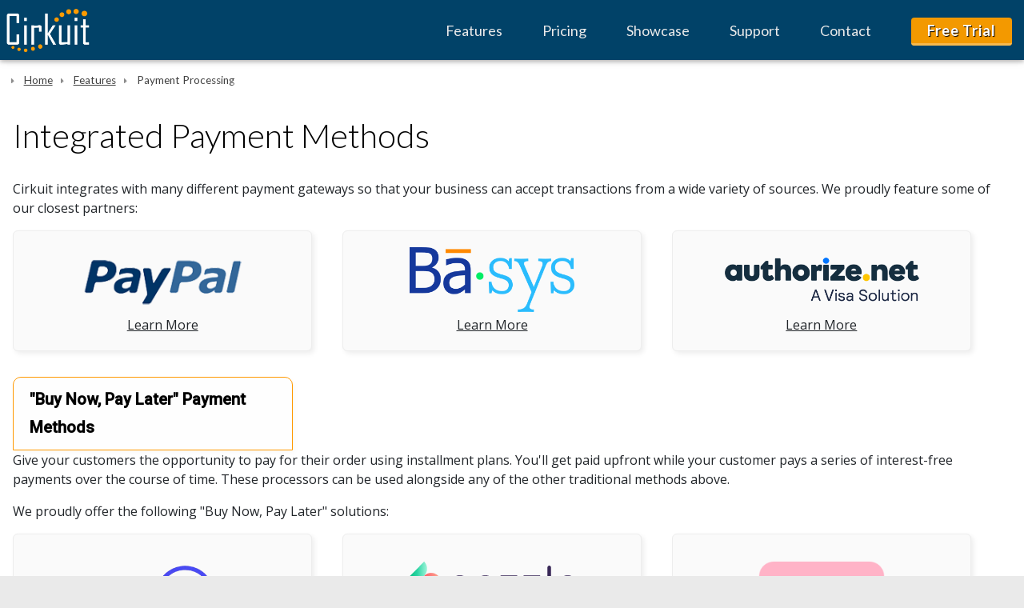

--- FILE ---
content_type: text/html; charset=utf-8
request_url: https://www.cirkuit.com/ecommerce-software-features/payment-processing/
body_size: 5159
content:
<!DOCTYPE html>
<html lang="en" class="ecommercesoftwarefeatures paymentprocessing">
    <head>
        <meta charset="utf-8">
        <meta http-equiv="x-ua-compatible" content="ie=edge">
        <meta name="viewport" content="width=device-width, initial-scale=1, minimum-scale=1">
        <title>Supported Ecommerce Payment Gateways | Cirkuit.com</title>
                <meta name="description" content="Cirkuit Commerce is integrated with many popular payment gateways to accept credit card processing on your website. We also support non-credit card gateways such as Google Wallet, PayPal, Amazon Checkout, Sezzle, Klarna, and more.">
        <meta name="keywords" content="ecommerce gateway,e commerce gateway,e commerce payment processing,ecommerce payment processing,paypal payment processing,amazon checkout,google wallet, ecommerce store integration, paypal integrated, sezzle integrated, klarna integrated">
                <link rel="apple-touch-icon" sizes="57x57" href="/apple-icon-57x57.png">
        <link rel="apple-touch-icon" sizes="60x60" href="/apple-icon-60x60.png">
        <link rel="apple-touch-icon" sizes="72x72" href="/apple-icon-72x72.png">
        <link rel="apple-touch-icon" sizes="76x76" href="/apple-icon-76x76.png">
        <link rel="apple-touch-icon" sizes="114x114" href="/apple-icon-114x114.png">
        <link rel="apple-touch-icon" sizes="120x120" href="/apple-icon-120x120.png">
        <link rel="apple-touch-icon" sizes="144x144" href="/apple-icon-144x144.png">
        <link rel="apple-touch-icon" sizes="152x152" href="/apple-icon-152x152.png">
        <link rel="apple-touch-icon" sizes="180x180" href="/apple-icon-180x180.png">
        <link rel="icon" type="image/png" sizes="192x192" href="/android-icon-192x192.png">
        <link rel="icon" type="image/png" sizes="32x32" href="/favicon-32x32.png">
        <link rel="icon" type="image/png" sizes="96x96" href="/favicon-96x96.png">
        <link rel="icon" type="image/png" sizes="16x16" href="/favicon-16x16.png">
        <link rel="manifest" href="/manifest.json">
        <meta name="msapplication-TileColor" content="#ffffff">
        <meta name="msapplication-TileImage" content="/ms-icon-144x144.png">
        <meta name="theme-color" content="#ffffff">
		
        
        
        
        
        
                
                <link rel="canonical" href="https://www.cirkuit.com/ecommerce-software-features/payment-processing/"><meta property="og:image" content="https://www.cirkuit.com/images/_defaultOpenGraphImage.jpg?v=20220920-022042"><meta name="cms_PageId" content="22">









        
        
                        
        
    <meta name="tmsid" content="1">


<link rel="shortcut icon" href="/favicon.ico" type="image/x-icon"><link type="text/css" rel="stylesheet" href="/css/normalize.css">
<link type="text/css" rel="stylesheet" href="/css/style.css?v=20250304-120053">
<link type="text/css" rel="stylesheet" href="/css/common.css?v=20210316-144312">
<link type="text/css" rel="stylesheet" href="https://fonts.googleapis.com/css?family=Open+Sans%3A400%2C700%7CLato%3A300%2C400%2C700%2C900%7CRoboto%3A300%2C500">
<link type="text/css" rel="stylesheet" href="/cirkuit/includes/fonts/FontAwesome/css/font-awesome.min.css">
<link type="text/css" rel="stylesheet" href="/cirkuit/includes/fonts/AgencyFB/stylesheet.css">
<link type="text/css" rel="stylesheet" href="/cirkuit/cms/css/frontend.php/ecommerce-software-features/payment-processing.css?mobile=0&amp;mobileUA=0&amp;_v=1738469341">
<link type="text/css" rel="stylesheet" href="/cirkuit/tms/css/frontend.css?t=1&amp;mobile=0&amp;mobileUA=0&amp;_v=1760554762">

<script type="text/javascript" src="/cirkuit/includes/js/jquery/core/1.9.1/jquery.min.js"></script>
<script type="text/javascript" src="/cirkuit/includes/js/jquery/plugins/lightbox/0.5/jquery.lightbox.js"></script>
<script type="text/javascript" src="/cirkuit/includes/js/jquery/plugins/form/3.50/jquery.form.min.js"></script>
<script type="text/javascript" src="/cirkuit/includes/js/jquery/plugins/validate/1.11.1/jquery.validate.min.js"></script>
<script type="text/javascript" src="/cirkuit/includes/js/jquery/plugins/FormFingerprint/1.0/jquery.FormFingerprint.min.js"></script>
<script type="text/javascript" src="/cirkuit/tms/js/frontend.js?t=1&amp;mobile=0&amp;mobileUA=0&amp;_v=1760554762"></script>
<script type="text/javascript" src="/js/site.js?v=20231010-101701"></script>
<script type="text/javascript" src="/js/common.js?v=20160726-151946"></script>
<script type="text/javascript" src="/cirkuit/includes/js/html5shiv/3.7.0/html5shiv.js"></script>



<script data-cfasync="false" nonce="1419a993-0b82-4399-bcd0-202e5652e8ef">try{(function(w,d){!function(j,k,l,m){if(j.zaraz)console.error("zaraz is loaded twice");else{j[l]=j[l]||{};j[l].executed=[];j.zaraz={deferred:[],listeners:[]};j.zaraz._v="5874";j.zaraz._n="1419a993-0b82-4399-bcd0-202e5652e8ef";j.zaraz.q=[];j.zaraz._f=function(n){return async function(){var o=Array.prototype.slice.call(arguments);j.zaraz.q.push({m:n,a:o})}};for(const p of["track","set","debug"])j.zaraz[p]=j.zaraz._f(p);j.zaraz.init=()=>{var q=k.getElementsByTagName(m)[0],r=k.createElement(m),s=k.getElementsByTagName("title")[0];s&&(j[l].t=k.getElementsByTagName("title")[0].text);j[l].x=Math.random();j[l].w=j.screen.width;j[l].h=j.screen.height;j[l].j=j.innerHeight;j[l].e=j.innerWidth;j[l].l=j.location.href;j[l].r=k.referrer;j[l].k=j.screen.colorDepth;j[l].n=k.characterSet;j[l].o=(new Date).getTimezoneOffset();if(j.dataLayer)for(const t of Object.entries(Object.entries(dataLayer).reduce((u,v)=>({...u[1],...v[1]}),{})))zaraz.set(t[0],t[1],{scope:"page"});j[l].q=[];for(;j.zaraz.q.length;){const w=j.zaraz.q.shift();j[l].q.push(w)}r.defer=!0;for(const x of[localStorage,sessionStorage])Object.keys(x||{}).filter(z=>z.startsWith("_zaraz_")).forEach(y=>{try{j[l]["z_"+y.slice(7)]=JSON.parse(x.getItem(y))}catch{j[l]["z_"+y.slice(7)]=x.getItem(y)}});r.referrerPolicy="origin";r.src="/cdn-cgi/zaraz/s.js?z="+btoa(encodeURIComponent(JSON.stringify(j[l])));q.parentNode.insertBefore(r,q)};["complete","interactive"].includes(k.readyState)?zaraz.init():j.addEventListener("DOMContentLoaded",zaraz.init)}}(w,d,"zarazData","script");window.zaraz._p=async d$=>new Promise(ea=>{if(d$){d$.e&&d$.e.forEach(eb=>{try{const ec=d.querySelector("script[nonce]"),ed=ec?.nonce||ec?.getAttribute("nonce"),ee=d.createElement("script");ed&&(ee.nonce=ed);ee.innerHTML=eb;ee.onload=()=>{d.head.removeChild(ee)};d.head.appendChild(ee)}catch(ef){console.error(`Error executing script: ${eb}\n`,ef)}});Promise.allSettled((d$.f||[]).map(eg=>fetch(eg[0],eg[1])))}ea()});zaraz._p({"e":["(function(w,d){})(window,document)"]});})(window,document)}catch(e){throw fetch("/cdn-cgi/zaraz/t"),e;};</script></head>
    <body class="">
        
		<div id="page-wrapper">
			<header class="blue-bg">
				
				<nav>
					<div class="logo">
						<a href="/">
							<img class="header-logo-down" alt="Cirkuit" src="/images/template/logo-cirkuit-white-transparent-background-400.png" width="104" height="55">
						</a>
					</div>
					<div class="mobile-menu">
                        <button>Menu</button>
                    </div>
					<div class="menu">
    					<a href="https://www.cirkuit.com/ecommerce-software-features/">Features</a><a href="https://www.cirkuit.com/shopping-cart-software-plans/">Pricing</a><a href="https://www.cirkuit.com/ecommerce-websites-client-showcase">Showcase</a><a href="https://www.cirkuit.com/support">Support</a><a href="https://www.cirkuit.com/contact/">Contact</a>                                                 <a href="/sign-up" class="free-trial"><span>Free Trial</span></a>
                         					</div>
				</nav>
			</header>
			<main>
				<div id="content-wrapper">
					<div id="tms_breadcrumbs"><ul class="sitewidth"><li><a href="/" class="homeLocation"><span>Home</span></a></li><li><a href="/ecommerce-software-features/"><span>Features</span></a></li><li class="lastLocation"><span>Payment Processing</span></li></ul></div><script type="application/ld+json">{"@context":"https:\/\/schema.org","@type":"BreadcrumbList","itemListElement":[{"@type":"ListItem","position":1,"name":"Home","item":"https:\/\/www.cirkuit.com\/"},{"@type":"ListItem","position":2,"name":"Features","item":"https:\/\/www.cirkuit.com\/ecommerce-software-features\/"},{"@type":"ListItem","position":3,"name":"Payment Processing","item":"https:\/\/www.cirkuit.com\/ecommerce-software-features\/payment-processing\/"}]}</script><div class="cms_region  cms_BasicTextandImages cms_BasicTextandImages_43"><input type="hidden" name="cms_ContentId" value="43"><input type="hidden" name="cms_ContentTypeId" value="1"><h1>Integrated Payment Methods</h1>
<div class="payment-partners">
<p>Cirkuit integrates with many different payment gateways so that your business can accept transactions from a wide variety of sources. We proudly feature some of our closest partners:</p>
<div class="featured-partner">
<div class="image paypal"><img src="/images/managed/payment-partners/paypal.png" alt="" width="200" height="59"></div>
<a href="/ecommerce-features/payment-processing/paypal-shopping-cart" title="PayPal Supported Shopping Cart" rel="noopener">Learn More</a></div>
<div class="featured-partner">
<div class="image"><img src="/images/managed/Logo.png" alt="Basys" caption="false" width="206" height="81"></div>
<a href="/ecommerce-software-features/payment-processing/basys-shopping-cart?display-errors=0" title="ExpiTrans and Cirkuit Networks" rel="noopener">Learn More</a></div>
<div class="featured-partner">
<div class="image visa"><img src="/images/managed/Authorize-net_logo.png" alt="Authorize.NET" caption="false" width="244" height="56"></div>
<a href="https://account.authorize.net/ui/themes/anet/oauth/PricingPage.aspx?resellerID=25829" title="Authorize.NET" rel="noopener" target="_blank">Learn More</a></div>
<div class="clearBothAssurance">&nbsp;</div>
<h2><strong>"Buy Now, Pay Later" Payment Methods</strong></h2>
<div class="payment-partners">
<p>Give your customers the opportunity to pay for their order using installment plans. You'll get paid upfront while your customer pays a series of interest-free payments over the course of time. These processors can be used alongside any of the other traditional methods above.</p>
<p>We proudly offer the following "Buy Now, Pay Later" solutions:</p>
<div class="clearfix">
<div class="featured-partner">
<div class="image paypal"><a href="/ecommerce-software-features/payment-processing/affirm-shopping-cart" title="Affirm Shopping Cart"><img src="/images/managed/affirm_logo_transparent-.png" alt="Affirm" width="133" height="81"></a></div>
<a href="/ecommerce-software-features/payment-processing/affirm-shopping-cart" title="Affirm Supported Shopping Cart">Learn More</a></div>
<div class="featured-partner">
<div class="image paypal"><a href="/ecommerce-software-features/payment-processing/sezzle-shopping-cart" title="Sezzle shopping cart"><img src="/images/managed/Sezzle_Logo_FullColor.svg" alt="Sezzle" caption="false" width="215" height="54"></a></div>
<a href="/ecommerce-software-features/payment-processing/sezzle-shopping-cart" title="Sezzle and Cirkuit Networks" rel="noopener">Learn More</a></div>
<div class="featured-partner">
<div class="image paypal"><a href="/ecommerce-software-features/payment-processing/klarna-shopping-cart" title="Cirkuit &amp; Klarna Integration"><img src="/images/managed/Klarna%20marketing%20badge%20pink.png" alt="Klarna" width="158" height="63"></a></div>
<a href="/ecommerce-software-features/payment-processing/klarna-shopping-cart" title="Klarna and Cirkuit Networks" rel="noopener">Learn More</a></div>
<div class="featured-partner">
<div class="image paypal"><img src="/images/managed/payment-partners/paypal.png" alt="" width="200" height="59"></div>
<a href="/ecommerce-features/payment-processing/paypal-shopping-cart" title="PayPal Supported Shopping Cart" rel="noopener">Learn More</a></div>
</div>
<div class="clearBothAssurance">&nbsp;</div>
<div>&nbsp;</div>
<div>&nbsp;</div>
<h2>Additional Available Payment Gateways</h2>
<div class="content-section">
<p>Enable any of the following payment methods:</p>
<div>
<ul class="payment-list">
<li>2Checkout</li>
<li><a href="/ecommerce-software-features/payment-processing/affirm-shopping-cart" title="Affirm Supported Shopping Cart">Affirm</a></li>
<li>Amazon Payments</li>
<li><a href="https://reseller.authorize.net/application/25829/" target="_blank" title="Authorize.net" rel="noopener">Authorize.net</a></li>
<li><a href="https://reseller.authorize.net/application/25829/" target="_blank" title="Authorize.net eCheck" rel="noopener">Authorize.net eCheck</a></li>
<li><a href="https://reseller.authorize.net/application/25829/" target="_blank" title="Authorize.net Recurring Billing" rel="noopener">Authorize.net Recurring Billing</a></li>
<li>BASYS Processing</li>
<li>BluePay</li>
<li>Converge&nbsp;/ Elavon</li>
<li><a href="/ecommerce-software-features/payment-processing/expitrans-shopping-cart" title="ExpiTrans">ExpiTrans</a></li>
<li><a href="/ecommerce-software-features/payment-processing/klarna-shopping-cart">Klarna</a></li>
<li>Payeezy (First Data GGE4)</li>
<li>
<li>
</ul>
<ul class="payment-list">
<li>PayPal Payments Advanced</li>
<li>PayPal Payments Standard</li>
<li>PayPal Payments Pro</li>
<li>PayPal Express Checkout</li>
<li>PayPal Recurring (Subscriptions)</li>
<li>PayTrace</li>
<li>SecureNet</li>
<li><a href="/ecommerce-software-features/payment-processing/sezzle-shopping-cart" title="Cirkuit Integrates with Sezzle">Sezzle</a></li>
<li>Square</li>
<li>Stripe</li>
<li>Transaction Express (TransFirst)</li>
<li>USA ePay</li>
<li>
<li>
</ul>
<div class="clearBothAssurance">&nbsp;</div>
<br>
<p>Cirkuit also supports the ability for custom payment methods:</p>
<ul class="payment-list">
<li>Wire Transfer</li>
<li>Purchase Order</li>
<li>Offline processing</li>
<li>Cash</li>
</ul>
<div>&nbsp;</div>
</div>
</div>
</div>
<div class="payment-partners">
<h2>Available Buy Now, Pay Later Options</h2>
<div class="content-section">
<p>Enable any of the following payment methods:</p>
<div>
<ul class="payment-list">
<li>Affirm</li>
<li>Klarna</li>
<li>PayPal</li>
<li>Sezzle</li>
<li>
<li>
</ul>
<ul class="payment-list">
<li>
<li>
<li>
</ul>
<div class="clearBothAssurance">&nbsp;</div>
<ul class="payment-list">
<li>
</ul>
<div class="clearBothAssurance">&nbsp;</div>
</div>
</div>
<h2><strong>Don't forget about taxes...&nbsp;</strong></h2>
<div class="payment-partners">
<div style="text-align: left;">
<p>Cirkuit Commerce integrates with various <span style="background-color: #ffffff; text-align: start;">sales tax management services&nbsp;so your business can be tax compliant. <br><br><strong>Featured Partner:</strong><br></span></p>
<div class="payment-partners">
<div class="featured-partner partner-avalara">
<div class="image"><a href="/ecommerce-software-features/tax-integration/avalara-tax-solution" title="Avalara &amp; Cirkuit Partnership"><img src="/images/managed/Avalara.png" alt="ExpiTrans" caption="false" width="245" height="60"></a></div>
<a href="/ecommerce-software-features/tax-integration/avalara-tax-solution" title="Avalara Solution" rel="noopener">Learn More</a></div>
<br><br>
<div class="clearBothAssurance">&nbsp;</div>
</div>
<div>
<p></p>
<p></p>
<p></p>
<p></p>
<p>For more sales tax management service options, click <a href="/ecommerce-software-features/tax-integration/" title="Cirkuit Commerce tax integration options">here</a>.&nbsp;</p>
</div>
</div>
</div>
</div>
</div></div>
				</div>
			</main>
			<footer>
				<section class="sitewidth clearfix">
					<div class="footer-col">
						<h2>Ecommerce</h2>
						<a href="/plans">Sell Online</a>
						<a href="/ecommerce-features">Features</a>
						<a href="/ecommerce-features#web-hosting">Ecommerce Hosting</a>
						<a href="/ecommerce-website-design/">Ecommerce Website Design</a>
						<a href="/ecommerce-features#seo-marketing">Marketing Features</a>
						<a href="/ecommerce-features/online-bill-pay">Online Bill Pay</a>
					</div>
					<div class="footer-col no-header">
						<a href="/ecommerce-features#shopping-cart">Shopping Cart</a>
						<a href="/add-on-services/">Addon Services</a>
						<a href="/ecommerce-features/payment-processing/">Payment Processing</a>
						<a href="/ecommerce-software-features/tax-integration/">Tax Integration</a>
						<a href="/content-management-system-cms">Content Management Software</a>
						<a href="/developer-api">Developer API</a>
						<!--<a href="/ecommerce-affiliate-program">Affiliate Program</a>-->
						<!-- <a href="/news/">News</a> -->
					</div>
					<div class="footer-col">
						<h2>Info</h2>
						<a href="/contact">Contact Us</a>
						<a href="/support/">Support</a>
						<a href="/support/knowledge-base/">Knowledge Base</a>
						<a href="/support/video/">Videos</a>
                        <a href="/about-us">About Us</a>
                        <a href="/showcase">Portfolio</a>
                        <a href="/careers">Careers</a>                     
					</div>
					<div class="footer-col">
						<h2>Search</h2>
						<form class="search-form" method="get" action="/search">
							<input type="text" name="query">
							<label><input type="submit" value=""></label>
						</form>
						<h2>Follow Us</h2>
						<div class="footer-social">
							<a href="https://www.facebook.com/cirkuitnetworks" class="facebook" alt="Facebook" title="Facebook" target="_blank"></a>
							<a href="https://twitter.com/cirkuitnetworks" class="twitter" alt="Twitter" title="Twitter" target="_blank"></a>
							<a href="https://pinterest.com/cirkuit/" class="pinterest" alt="Pinterest" title="Pinterest" target="_blank"></a>
							<a href="https://g.page/CirkuitNetworks?gm" class="google" alt="Google My Business" title="Google My Business" target="_blank"></a>
							<a href="https://www.linkedin.com/company/cirkuit-networks" class="linkedin" alt="LinkedIn" title="LinkedIn" target="_blank"></a>
						</div>
<div class="footer-bbb">
<a href="https://www.bbb.org/us/in/fishers/profile/web-design/cirkuit-commerce-0382-90002264/#sealclick" target="_blank" rel="nofollow"><img src="/images/template/bbb-accredited-business.png" style="border: 0;" alt="Cirkuit Commerce BBB Business Review" width="100" height="37"></a></div> 
					</div>
					<div class="clearfix"></div>
					<div class="legal">
					   <p>Copyright &copy; 2004 - 2025, by Cirkuit Networks, Inc. 11722 Allisonville Road, STE 103-176, Indianapolis, Indiana 46038</p>
					   <p><a href="/privacy-policy">Privacy Policy</a> &nbsp; <a href="/terms-of-service">Terms of Service</a></p>    
					</div>
				</section>
			</footer>
			
            <div class="cmsregion MessageSection_TrialSignup" data-cmsname="Contact/Feedback Form 5" data-template-keyword="MessageSection_TrialSignup">			<div class="MessageSection_Container" id="MessageSection5">
				<input type="hidden" id="MessageSection_MessageSectionId" name="MessageSection[MessageSectionId]" class="inputHidden" value="5">								<div class="Message_Description1">
					<h1></h1>
<p></p>				</div>
				
									<div class="Message_ButtonAddNew">
						Click to submit a new for your 14-day free trial&hellip;
					</div>
								
								
				
				
			</div>
		</div>
            
		</div>
		         		<!-- Google Code for Remarketing Tag -->
        <script type="text/javascript">
        /* <![CDATA[ */
        var google_conversion_id = 1067227915;
        var google_custom_params = window.google_tag_params;
        var google_remarketing_only = true;
        /* ]]> */
        </script>
        <script type="text/javascript" src="//www.googleadservices.com/pagead/conversion.js">
        </script>
        <noscript>
        <div style="display:inline;">
        <img height="1" width="1" style="border-style:none;" alt="" src="//googleads.g.doubleclick.net/pagead/viewthroughconversion/1067227915/?guid=ON&amp;script=0">
        </div>
        </noscript>
    </body>
</html>


--- FILE ---
content_type: text/css
request_url: https://www.cirkuit.com/css/common.css?v=20210316-144312
body_size: 476
content:

header {
	position: fixed;
    top: 0;
    left: 0;
    width: 100%;
	padding: 0;
	height: 75px;
    z-index: 1000;
    box-shadow: none;
    box-shadow: 0 2px 5px 0 rgba(0,0,0,.25), 0 2px 10px 0 rgba(0,0,0,.1);
    color: #FFF;
    font-size: 0;
}

header .logo {
	width: 120px;
	position: relative;
	display: inline-block;
	text-align: center;
	height: 100%;
	vertical-align: top;
	margin-right: 20px;
}

header nav .logo a {
	margin: 0;
	padding: 0;
	height: auto;
}

header .logo > * {
	position: absolute;
	left: 0;
	top: 50%;
	transform: translateY(-50%);
	width: 100%;
	text-align: center;
}

header nav {
	font-family: 'Lato', sans-serif;
	display: block;
	height: 100%;
	width: 100%;
	max-width: 1550px;
    margin-left: auto;
    margin-right: auto;
    text-align: right;
}

header nav a {
	text-decoration: none;
	font-size: 18px;
	transition: color .1s linear;
	position: relative;
	text-decoration: none;
	font-size: 18px;
	transition: color .1s linear;
	position: relative;
	display: inline-block;
	padding: 25px 15px 0;
	position: relative;
	color: #eaeaea;
	height: 100%;
	margin: 0 20px 0 0;
	vertical-align: top;
}

/*
header nav a:hover {
	background-color: #555658;
}
*/

header nav a.current {
	background-color: #0078a3;
    font-weight: 500;
    color: #fff;
}


main {
	padding-top: 75px;
}

h1,h2 {
	font-weight: 300;
	margin: 40px 0;
}

h1 {
	font-size: 42px;
	line-height: 60px;
	color: #000;
	margin: 0 0 25px 0;
	font-family: 'Lato',Arial;
}

h2 {
	font-size: 24px;
	color: #212121;
	line-height: 35px;
	margin: 0 0 15px 0;
	font-family: 'Roboto', sans-serif;
}

.blue {
    color: #4880c2;
    color: #014268;
    color: #2979FF;
    color: #0078a3;
}

.blue-bg {
    background-color: #4880c2;
    background-color: #014268;
    background-color: #2979FF;
    background-color: #0078a3;
    background-color: #014268;
}

.orange {
	color: #ff9b00;
    color: #ff9b00;
    color: #ff9b00;
    color: #ff9b00;
}

.orange-bg {
	background-color: #ff9b00;
    background-color: #ff9b00;
    background-color: #ff9b00;
    background-color: #ff9b00;
}

.sidebar-content {
	margin-left: 250px;
	padding: 40px 1% 0;
}

.sidebar {
	width: 250px;
	height: 100%;
	top: 0;
	left: 0;
	display: inline-block;
	position: fixed;
	padding-top: 115px;
	background: #262A2D;
}

.sidebar ul {
	margin: 0;
	list-style-type: none;
    list-style-position: outside;
    margin: 0;
    padding: 0;
    text-align: left;
    border: 0;
	border-bottom: 1px solid #52545b;
	padding-bottom: 32px;
    margin-bottom: 32px;
}

.sidebar ul ul a {
	padding: 0.5em 1em 0.5em 2.5em;
	font-weight: 400;
}

.sidebar ul:last-of-type {
	padding-bottom: 0;
	margin-bottom: 0;
	border-bottom: none;
}

.sidebar a {
    text-decoration: none;
    margin: 0;
    display: block;
    font-size: 16px;
    color: #B8B9BA;
    border: none;
    font-weight: 600;
    padding: 0.5em 1em;
}

.sidebar>ul>li>a {
	color: #FFF;
}

/*
.sidebar ul ul li.current,
.sidebar ul ul a:hover {
	background-color: #014268;
}

.sidebar a:hover,
.sidebar li.current>a {
    color: #FFF;
    background: #555658;
}
*/


.sidebar li.hover>a,
.sidebar a:hover {
    color: #FFF;
    background: #555658;	
}

.sidebar li.current>a {
	background-color: #014268;
	color: #FFF;
	font-weight: 600;
}

@media only screen and (max-width: 400px) { 
	header .logo {
		margin-right: 0;
	}
}


--- FILE ---
content_type: text/css; charset=utf-8
request_url: https://www.cirkuit.com/cirkuit/includes/fonts/AgencyFB/stylesheet.css
body_size: -238
content:
@font-face {
    font-family: 'agencyfb';
    src: url('agencyfb-regular-webfont.woff2') format('woff2'),
         url('agencyfb-regular-webfont.woff') format('woff');
    font-weight: normal;
    font-style: normal;
}


--- FILE ---
content_type: text/css; charset=utf-8
request_url: https://www.cirkuit.com/cirkuit/cms/css/frontend.php/ecommerce-software-features/payment-processing.css?mobile=0&mobileUA=0&_v=1738469341
body_size: -112
content:

						.cms_region {
	padding:1em;	
}
.paypal img{
	margin-top: 14px;
}
.payment-partners .featured-partner {
    width: 30%;
    display: inline;
    text-align: center;
    float: left;
    border: 1px solid rgb(237, 237, 237);
    border-radius: 6px 6px 6px 6px;
    background-color: rgb(250, 250, 250);
    padding: 20px 0px 20px 0;
    margin: 0;
    margin-right: 3%;
    margin-bottom: 2em;
    overflow: hidden;
    box-shadow: 3px 3px 6px #eee;
}

.payment-partners .partner-avalara {
	margin-bottom: 0em;
}
.payment-partners .featured-partner .image {
    height: 85px;
}

.visa {
	padding-top: .75em;
}

ul.payment-list {
    float: left;
    margin-right: 40px;
    font-weight: bold;
    list-style: none;
    margin-bottom: 0;
}
@media only screen and (max-width: 940px) {
	body .payment-partners .featured-partner {
		width: 100%;
	}
	body ul.payment-list { 
		float:none;
		margin:0;
		padding:0;
	}
}
						


--- FILE ---
content_type: text/css; charset=utf-8
request_url: https://www.cirkuit.com/cirkuit/tms/css/frontend.css?t=1&mobile=0&mobileUA=0&_v=1760554762
body_size: 1808
content:
#tms_breadcrumbs ul.breadcrumbs,
ul.breadcrumbs{
	list-style: none;
	margin: 0 0 .5em 0;
	padding: 0;
}
#tms_breadcrumbs ul.breadcrumbs li,
ul.breadcrumbs li{
	margin: 0 .6em 0 0;
	padding: 0 0 0 .9em;
	display: inline;
	background: transparent url(/cirkuit/includes/images/bullets/greyBullet.gif) left center no-repeat;
}

.clearBothAssurance{
	clear:both;
	width:100%;
	height: 0;
	zoom: 1;
}
.clearRightAssurance{
	clear:right;
	width:100%;
	height: 0;
	zoom: 1;
}
ul.MessageSection_AllMessages{
	padding: 0 !important;
	margin: 0 !important;
	width: 100%;
	color: #000;
}
li.Message_NoMessages{
	padding: .5em 0 1em;
	font-size: 110%;
	font-family: Tahoma, Helvetica, Arial, sans-serif;
	font-weight: bold;
	color: #555;
}
.MessageSection_DialogOverlay{
	transition: none;
	position: fixed;
	width: 100%;
	height: 100%;
	z-index: 998; /* lightbox z-index is 1000, so gotta be under that */
	left: 0px;
	top: 0px;
	zoom: 1;
	background-color: #fff;
	opacity: .3; /* set in javascript too to fix ie */
}
.MessageSection_Dialog1{
	transition: none;
	text-align: center;
	width: 100%;
	height: 100%;
	z-index: 999; /* lightbox z-index is 1000, so gotta be under that */
	zoom: 1;
	position: fixed;
	display:table;
	top: 0px;
	left: 0px;
	*left: 50%;
	*top: 50%;
	*display: block;
	*height: auto;
}
.MessageSection_Dialog2{
	transition: none;
	display: table-cell;
	vertical-align: middle;
	*left: -50%;
	*top: -50%;
	*position: relative;
}
.MessageSection_Dialog3{
	transition: none;
	margin: 0 auto;
}
.MessageSection_DialogInner{
	transition: none;
	font-family: Arial, Helvetica, sans-serif;
	font-size: 9pt;
	width: 455px;
	margin: 0 auto;
	text-align: left;
	background: #eee;

	border: 1px solid #818181;
	border-radius: 5px;
	-moz-border-radius: 5px;
	-webkit-border-radius: 5px;

	box-shadow: 0pt 0pt 1.5em #999;
	-moz-box-shadow: 0pt 0pt 1.5em #999;
	-webkit-box-shadow: 0pt 0pt 1.5em #999;
}
.MessageSection_DialogX{
	float:right;
	font-weight: bold;
	font-family: Helvetica, Arial, sans-serif;
	font-size: 110%;
	line-height: 1em;
	padding: 0 .5em .5em .5em;
	cursor: pointer;
}
.MessageSection_DialogX:hover{
	color: #dae2f1;
}
.MessageSection_DialogTitle{
	padding: .35em .25em .35em 1em;
	background-color: #6e85ab;
	color: #fff;
	font-size: 120%;
	font-weight: bold;
}

.MessageSection_DialogDialogInner table tr{
	vertical-align: top;
}

.MessageSection_MessageForm{
	transition: none;
	margin: 0;
	padding: .5em 1em 1em;
	font-size: 90%;
}
.MessageSection_MessageForm input,
.MessageSection_MessageForm textarea{
	font-size: 9pt;
}
#MessageSection5 .MessageForm_InputItem {
	margin-top: 1em;	
}
#MessageSection5 .MessageForm_InputItem .inputRadio{
	margin: 0 .5em 0 1em;
}
#MessageSection5 .MessageForm_InputItem .inputCheckbox,
#MessageSection5 .MessageForm_InputItem .inputMultiCheckbox{
	margin: 0 .5em 0 0;
}
.MessageSection_MessageForm label{
	font-weight: bold;
	color: #444;
}
.MessageSection_MessageForm table tr td{
	padding: 1px 0;
	min-width: 10em;
}

.MessageSection_MessageForm .formFieldRequiredMarker{
	font-size: 150%;
	padding-left: 4px;
	color: #cc0000;
}
.MessageForm_CurrentImage{
	text-align: center;
	color: #6179b8;
}
.MessageForm_CurrentImage img{
	padding: 2px;
	border: 1px solid #98b0d8;
	background: #fff;

	border-radius: 3px;
	-moz-border-radius: 3px;
	-webkit-border-radius: 3px;
}
.MessageForm_Buttons{
	margin-top: 1em;
}

.MessageSection_Message,
li.MessageSection_Message{
	cursor: move;
	list-style: none !important;

	padding: .5em !important;

	border-radius: 5px;
	-moz-border-radius: 5px;
	-webkit-border-radius: 5px;

	margin: .5em 0 !important;
	zoom:1;
}
.Message_Image{
	float:right;
	margin: .25em 0 0 .5em;
	text-align: center;
	clear:right;
}
.Message_ClickImgTxt{
	text-align: center;
	font-size:80%;
	line-height: 1.5em;
	color: #555;
	white-space: nowrap;
}
.Message_Image img{
	padding: 2px;

	border-radius: 3px;
	-moz-border-radius: 3px;
	-webkit-border-radius: 3px;
}
.Message_Name{
	font-size:125%;
	font-weight: bold;
	margin: .25em 0;
}
.Message_Name a{
	text-decoration: underline !important;
}
.Message_Name a:hover{
	text-decoration: none !important;
}
.Message_UserInfo{
	font-size: 85%;
	padding: 0 .5em;
	margin-top: .25em;

	min-height:1.5em;
	height:auto !important;
	height:1.5em;
	clear: right;
}

.Message_Approved .Message_UserInfo{
	background-color: #6E85AB;
}
.Message_Unapproved .Message_UserInfo{
	background-color: #9d2629;
	color: #e38c8e;
}
.Message_Approved .Message_Label{
	color: #dae2f1;
}
.Message_Unapproved .Message_Label{
	color: #e38c8e;
}

.Message_UserInfo a{
	color: #fff !important;
	text-decoration: underline !important;
}
.Message_UserInfo a:hover{
	text-decoration: none !important;
}
.Message_Telephone{
	display: inline;
	margin-left: 4em;
	float:right;
}
.Message_Email{
	display: inline;
	float:right;
}
.Message_Website{
	display: inline;
}
.Message_Helpful{
	padding: .25em .5em 0 .25em;

}
.Message_HelpfulTitle{
	float:right;
	font-size: 85%;
	color: #555;
	padding: 0 2px;
	line-height: 1.5em;
}
.Message_HelpfulTitle em{
	font-weight: bold;
	font-style: normal;
}
.Message_HelpfulBtn{
	width: 23px;
	font-size: 85%;
	font-weight: bold;
	background-position: top center;
	background-repeat: no-repeat;
	float:right;
	padding-top: 17px;
	text-align: center;
	cursor: pointer;
	margin: 0 0 0.25em;
}
.Message_HelpfulYes{
	background-image: url(/cirkuit/includes/images/icons/thumbs/up-black.gif);
}
.Message_HelpfulNo{
	background-image: url(/cirkuit/includes/images/icons/thumbs/down-black.gif);
}

.Message_Rating{
	float: right;
	padding: 0 .5em 0 .25em;
}
.Message_Rating .rating{
	display: none; /* in HTML for microformats */
}
.Message_RatingStar{
	display: inline-block;
	width: 14px;
	height: 12px;
}
.Message_RatingStar_Full{
	background: url('/cirkuit/includes/images/icons/star-red-full.png') center center no-repeat;
}
.Message_RatingStar_Empty{
	background: url('/cirkuit/includes/images/icons/star-red-none.png') center center no-repeat;
}

.Message_SubmittedFromUrl,
.Message_Referrer,
.Message_User,
.Message_IpAddress,
.Message_Date{
	font-size: 80%;
	color: #555;
	text-align: right;
	padding-top:.25em;
	clear:right;
}
.Message_Referrer,
.Message_User,
.Message_IpAddress{
	color: #000;
	font-weight: bold;
}
.Message_SubmittedFromUrlTitle,
.Message_ReferrerTitle,
.Message_UserTitle,
.Message_IpAddressTitle{
	color: #333;
	font-weight: normal;
}
.Message_CustomField,
.Message_Text{
	font-size: 95%;
	line-height: 1.4em;
	margin-top: .5em;
}

.Message_ButtonAddNew{
	background: #e0e0e0 url(/cirkuit/includes/images/icons/pencil.gif) no-repeat scroll 15px .65em;
	padding: .5em .5em .5em 40px;
	color: #1281A9;
	cursor: pointer;
	border: 1px dashed #999;
	font-size: 110%;
	font-weight: bold;
	font-family: Tahoma, Helvetica, Arial, sans-serif;

	list-style: none;
	border-radius: 5px;
	-moz-border-radius: 5px;
	-webkit-border-radius: 5px;

	margin: .5em 0;
}
.Message_ButtonAddNew:hover{
	text-decoration: none;
	background-color: #d0d0d0;
}

.MessageSection_MessageForm .inputText{
	min-width: 250px;
	width: 94%;
	border: 1px solid #a5acb2 !important;
}
#Message_Phone{
	width: 115px;
}

.Message_CustomFieldLabel{
	display: inline-block;
	font-weight: bold;
	margin-right: 1.5em;
}


#MessageSection_MessageForm5 td{
	vertical-align: top;
}
#MessageSection_MessageForm5 .inputPassword,
#MessageSection_MessageForm5 .inputText{
	} 
#MessageSection_MessageForm5 .invalidFormInput {
	background-color:#FFD5D6;
	border:1px dashed #CC0000;
}
#MessageSection_MessageForm5 .tableColumn{
		width : 100px;
	}
#MessageSection_MessageForm5 label.invalidFormInput{
	color: #cc0000;
	font-weight: normal;
	background: none;
	border: none;
	padding-left: .5em;
		float:none;
	}
.MessageForm_StatusMsg{
	color: red;
	font-weight: bold;
	text-align: center;
}

li.MessageSection_Message{
	cursor: default;
}
.Message_Pending{
	color: #cc0000;
	font-size: 85%;
	margin-top: .5em;
}
.MessageSection_RatingSummary .fn{
	display: none;
}
.MessageSection_RatingSummary .rating-details{
	text-align: right;
	font-size: 90%;
	color: #999;
	margin-top: .5em;
}

.Message_Name a{
	color: #333 !important;
}
.Message_Image img{
	border: 1px solid #aaa;
	background: #fff;
}

li.Message_Approved{
	background: #ddd;
	border: 1px solid #888;
}
.Message_Approved .Message_UserInfo{
	background-color: #888;
}
.Message_Approved .Message_Label{
	color: #ddd;
}

li.Message_Unapproved{
	background: #e38c8e;
	border: 1px solid #9d2629;
}
.Message_Unapproved .Message_UserInfo{
	background-color: #9d2629;
	color: #e38c8e;
}
.Message_Unapproved .Message_Label{
	color: #e38c8e;
}

.Message_Telephone{
	color: #fff;
}
.Message_UserInfo a{
	color: #fff !important;
}

.Message_ButtonAddNew{
	cursor: pointer;
	border: 1px dashed #999;
}


.MessageSection_MessageForm .capImg{
	padding: 0 0 .5em;
	display: inline-block;
}
.MessageSection_MessageForm .capAnswer{
	display: block;
}
#MessageSection_MessageForm5 .capAnswer input.inputText{
	width: 100px;
	min-width: 100px;
	max-width: 100px;
	float: none;
}
.MessageSection_MessageForm .capRefresh{
	font-size: 90%;
	display: block;
}
.MessageSection_MessageForm .capRefresh a{
	text-decoration: underline;
	cursor: pointer;
}

/* PAGINATION */
.resultsCountTop,
.resultsCountBottom{
	font-size: 85%;
	background:#f3f3f3;
	color: #777;
	padding: .25em;
	text-align: center;
}
.resultsCountBottom{
	clear:both;
}
.resultsPageLinks,
.resultsPageLinksBottom{
	font-size: 90%;
	font-weight:bold;
	background:#f3f3f3;
	color: #000;
	padding: .25em;
	text-align: center;
}
.resultsPageLinksBottom{
	clear:both;
}





--- FILE ---
content_type: text/javascript
request_url: https://www.cirkuit.com/js/common.js?v=20160726-151946
body_size: -241
content:
var $window = $(window);

function SetupSibebarScroll() {
	if( $(".sidebar").length ) {
		$window.scroll(SidebarScroll);
	}
}

function SidebarScroll() {
	var scrollTop = $window.scrollTop();
	var footer_top = $("footer").offset().top;
	var header_height = $("header").outerHeight();
	var window_height = $window.height();

	$(".sidebar").each(function(){

		var $this = $(this);
		var sidebar_height = $(".sidebar").outerHeight();

		if( scrollTop + sidebar_height > footer_top ) {
			$(this).css('top', (scrollTop + sidebar_height - footer_top) * -1);
		} else {
			$(this).css('top', 0);
		}

	});
}


$(function() {
	$window = $(window);
	SetupSibebarScroll();	
});

--- FILE ---
content_type: application/javascript; charset=utf-8
request_url: https://www.cirkuit.com/cirkuit/tms/js/frontend.js?t=1&mobile=0&mobileUA=0&_v=1760554762
body_size: 4220
content:

	
	var MessageSection5 = {
					OnSubmitRedirectTo : '/trial_signup',
				OnOverlayShownCallback : null,	//callback signature: "function($formContainer){}"
		OnOverlayHiddenCallback : null,	//callback signature: "function($formContainer){}"
		OnValidationFailed : null,		//callback signature: "function($form, event, validator){}"
		OnAfterValidationPassed : null, //callback signature: "function($form, event){}". Return FALSE to cancel ajax submit.
		OnBeforeAjaxCallback : null,	//callback signature: "function($form, formDataArray, ajaxOptions){}". Return FALSE to cancel ajax submit
		OnAjaxSuccessCallback : null,	//callback signature: "function($form, result){}" where 'result' is the json returned object from the server
		OnAjaxErrorCallback : null,		//callback signature: "function($form, result){}" where 'result' is the json returned object from the server
		OnAjaxFailedCallback : null		//callback signature: "function($form, XMLHttpRequest, textStatus, errorThrown){}"
	};
	
	$(function(){
		if( $.fn && typeof($.fn.lightBox)=='function' ){ //make sure lightbox exists
			$("#MessageSection5 .MessageSection_Message a[rel*=lightbox]").each(function(){ //attach to .each so lightbox doesnt group images when in slideshow view. otherwise lightbox would get f'd as we add/remove images
				$(this).lightBox({useOverlayInIE:false, fixedNavigation:true, imageRoot:"/cirkuit/includes/"});
			});
		}

		//add our regex validation rule
		$.validator.addMethod("regex", function(value, element, param) {
			var regex = new RegExp(param, "i");
			return this.optional(element) || (regex.test(value) !== false);
		}, "Invalid value.");
		
		//CUSTOM HEADER ITEMS. if a <select> header item is selected and the <select> is required, js validation should fail
		$.validator.addMethod("selectHeaderItem", function(value, element) {
			return (value != " "); //space is the header item
		}, "This field is required.");

		//data needs keys: MessageId, IsApproved, Html
		function showMessage(data){ //invoked after the form has been validated and submit to the server
			$('#MessageSection5 .Message_NoMessages').slideUp(300);

			//new message
			var $message = $('<li class="MessageSection_Message '+(data.IsApproved == "1" ? 'Message_Approved' : 'Message_Unapproved')+'">'
					+data.Html
				+'</li>');
			
			$message.hide();
						$message.prependTo('#MessageSection5 .MessageSection_AllMessages');

			$message.slideDown(300, function(){
				if( $.fn && typeof($.fn.lightBox)=='function' ){ //make sure lightbox exists
					$('a[rel*=lightbox]', $message).lightBox({useOverlayInIE:false, fixedNavigation:true, imageRoot:"/cirkuit/includes/"});
				}
			});
		}

		function hideFormContainer(){
			var $formContainer = $('#MessageSection5 .MessageSection_Dialog1');
			$formContainer.fadeOut(150, function(){
				var onOverlayHiddenCallback = MessageSection5.OnOverlayHiddenCallback;
				if(typeof(onOverlayHiddenCallback)=='function'){
					onOverlayHiddenCallback.call(this, $formContainer);
				}
				$formContainer.remove(); 
			});

			var $overlay = $('#MessageSection5 .MessageSection_DialogOverlay');
			$overlay.fadeOut(150, function(){
				$overlay.remove();
			});
		}
		
		//captcha
					var capImgSrc = '/cirkuit/cms/include/contentTypes/MessageSection/frontend/captcha.jpg?MessageSectionId=5';
			var capRefresh = function(focus){
				let thisCapImgSrc = capImgSrc+ "&_v=" + Math.floor(Date.now() / 1000);
				
				var $capImgContainer = $("#MessageSection5 .MessageForm_Cap .capImg");
				var $capAnswer = $('#MessageSection5 div.capAnswer input').val(''); //clear value
				if(focus){
					$capAnswer.focus();
				}
				var $capImg = $capImgContainer.find('img');
				if($capImg.length == 0){
					let capImgHtml = '<img src="'+thisCapImgSrc+'" width="100" height="40" />';
					$capImgContainer.append( $.parseHTML(capImgHtml) );
				}
				else{ 
					$capImg.prop('src', thisCapImgSrc);
				}
				return false;
			};
			$("#MessageSection5 .capRefresh a").on('click', function(){
				capRefresh(true);
				return false;
			});
		
		
		var formSubmitting = false; //don't allow multi-submit
		function submitForm(form) { //invoked when form validation has passed
			if(formSubmitting){ return false; } //already submitting
			formSubmitting = true;
			
			var $form = $(form);
	   		$form.ajaxSubmit({
				dataType:'json',
				type:'POST',
				//iframe: true, //this is now automatic via the form plugin and reading headers in PHP
				beforeSubmit: function(formDataArray, $formObj, ajaxOptions) {
					//before ajax callback
					var OnBeforeAjaxCallback = MessageSection5.OnBeforeAjaxCallback;
					if(typeof(OnBeforeAjaxCallback)=='function'){
						var callbackResult = OnBeforeAjaxCallback.call(this, $form, formDataArray, ajaxOptions);
						if(callbackResult === false){ //cancel event from callback
							formSubmitting = false;
							return false;
						} 
					}
					
					$form.addClass("submitting");
					$(':submit', $form).prop('disabled', true); //disable the submit button
					//escort.SetStatus(1,"Saving..."); //TODO create a status container?
				},
				success:function(result){
					//FORM SUBMITTED CALLBACK
					if(result.success){ //server said success
						
						//ajax success callback
						var OnAjaxSuccessCallback = MessageSection5.OnAjaxSuccessCallback;
						if(typeof(OnAjaxSuccessCallback)=='function'){
							OnAjaxSuccessCallback.call(this, $form, result);
						} 
						
														var redirTo = MessageSection5.OnSubmitRedirectTo;
								
								//update submitted MessageId to form so it gets sent in redirect
								$form.find('input[name="Message[MessageId]"]').val( result.fields.MessageId );
															setTimeout(function(){ //submit the form regular-style after 1 second
									$form.prop('action', redirTo);
									$form.unbind('submit').submit();
								}, 100);
													}
					else { //server said error
						//escort.SetStatus(2,result.message); //TODO create a status container?
						$form.removeClass("submitting");
						$(':submit', $form).prop('disabled', false); //re-enable the submit button
						formSubmitting = false;
						
						//ajax error callback
						var OnAjaxErrorCallback = MessageSection5.OnAjaxErrorCallback;
						if(typeof(OnAjaxErrorCallback)=='function'){
							OnAjaxErrorCallback.call(this, $form, result);
						}
						
						var $errorContainer = $('.MessageForm_StatusMsg', $form);
						$errorContainer.empty().html( $.parseHTML(result.message) );
					}
					
											if(result.fields.capRefresh){
							let err = (result.success == false);
							capRefresh(err); //only focus captcha if error
						}
									},
				error:function(XMLHttpRequest, textStatus, errorThrown){
					//escort.SetStatus(2,'Error submitting request.'); //TODO create a status container?
					$form.removeClass("submitting");
					$(':submit', $form).prop('disabled', false); //re-enable the submit button
					formSubmitting = false;
					
					//ajax failed callback
					var OnAjaxFailedCallback = MessageSection5.OnAjaxFailedCallback;
					if(typeof(OnAjaxFailedCallback)=='function'){
						OnAjaxFailedCallback.call(this, $form, XMLHttpRequest, textStatus, errorThrown);
					}
					
					var errorMsg = 'Error submitting. Refresh the page and try again.';

					//need to parse json manually for errors returned from server (i.e exception thrown, but caught and json still returned)
					var result = $.parseJSON(XMLHttpRequest.responseText);
					if(result && result.message){
						errorMsg = $.parseHTML(result.message); //use returned error message
					}
					
					var $errorContainer = $('.MessageForm_StatusMsg', $form);
					$errorContainer.empty().html( errorMsg );
				}
			});
			return false;
		}
		
		function attachFormSubmitHandler($formContainer){
			if($formContainer.length == 0) return false;
			
			//VALIDATE COMMENT FORM
			$.validator.addClassRules('inputRequired', {required: true});
			var $theForm = null;
			if($formContainer[0].nodeName.toLowerCase() == "form") $theForm = $formContainer;
			else $theForm = $("form", $formContainer);
			
			$theForm.FormFingerprint();
							capRefresh(false);
						
			$theForm.validate({
							rules: {"Message[MessageSectionId]":{"required":true},"Message[Name]":{"maxlength":63},"Message[Phone]":{"maxlength":30,"regex":"^[+]?[0-9\\(\\)\\. \\-]+$"},"Message[Email]":{"maxlength":127,"regex":"^[a-zA-Z0-9\\.+\\\/\\|=_\\-]+@[a-zA-Z0-9\\-]+(\\.[a-zA-Z0-9\\-]+)+$"},"Message[Website]":{"maxlength":511},"Message[ImageName]":{"maxlength":31},"Message[IsApproved]":{"maxlength":1},"Message[IPAddress]":{"maxlength":45},"Message[Referrer]":{"maxlength":127},"Message[CustomField1]":{"required":true,"maxlength":1000},"Message[CustomField2]":{"required":true,"maxlength":1000},"Message[CustomField3]":{"maxlength":1000},"Message[CustomField4]":{"maxlength":1000},"Message[CustomField5]":{"maxlength":1000},"Message[CustomField6]":{"maxlength":1000},"Message[CustomField7]":{"maxlength":1000},"Message[CustomField8]":{"maxlength":1000},"Message[CustomField9]":{"maxlength":1000},"Message[CustomField10]":{"maxlength":1000},"Message[CustomField11]":{"maxlength":1000},"Message[CustomField12]":{"maxlength":1000},"Message[CustomField13]":{"maxlength":1000},"Message[CustomField14]":{"maxlength":1000},"Message[CustomField15]":{"maxlength":1000}},
				messages: {"Message[MessageSectionId]":{"required":"'MessageSectionId' field is required."},"Message[Name]":{"maxlength":"Number of characters allowed for 'Name' exceeds the 63 character limit."},"Message[Phone]":{"maxlength":"Number of characters allowed for 'Phone' exceeds the 30 character limit.","regex":"Invalid phone number format."},"Message[Email]":{"maxlength":"Number of characters allowed for 'Email Address' exceeds the 127 character limit.","regex":"Invalid email address format."},"Message[Website]":{"maxlength":"Number of characters allowed for 'Website' exceeds the 511 character limit."},"Message[ImageName]":{"maxlength":"Number of characters allowed for 'Upload an Image' exceeds the 31 character limit."},"Message[IsApproved]":{"maxlength":"Number of characters allowed for 'Approved to display on website' exceeds the 1 character limit."},"Message[IPAddress]":{"maxlength":"Number of characters allowed for 'Submitted by IP Address' exceeds the 45 character limit."},"Message[Referrer]":{"maxlength":"Number of characters allowed for 'Referrer' exceeds the 127 character limit."},"Message[CustomField1]":{"required":"'Password' field is required.","maxlength":"Number of characters allowed for 'Password' exceeds the 1000 character limit."},"Message[CustomField2]":{"required":"'Store Name' field is required.","maxlength":"Number of characters allowed for 'Store Name' exceeds the 1000 character limit."},"Message[CustomField3]":{"maxlength":"Number of characters allowed for 'Custom Field 3' exceeds the 1000 character limit."},"Message[CustomField4]":{"maxlength":"Number of characters allowed for 'Custom Field 4' exceeds the 1000 character limit."},"Message[CustomField5]":{"maxlength":"Number of characters allowed for 'Custom Field 5' exceeds the 1000 character limit."},"Message[CustomField6]":{"maxlength":"Number of characters allowed for 'Custom Field 6' exceeds the 1000 character limit."},"Message[CustomField7]":{"maxlength":"Number of characters allowed for 'Custom Field 7' exceeds the 1000 character limit."},"Message[CustomField8]":{"maxlength":"Number of characters allowed for 'Custom Field 8' exceeds the 1000 character limit."},"Message[CustomField9]":{"maxlength":"Number of characters allowed for 'Custom Field 9' exceeds the 1000 character limit."},"Message[CustomField10]":{"maxlength":"Number of characters allowed for 'Custom Field 10' exceeds the 1000 character limit."},"Message[CustomField11]":{"maxlength":"Number of characters allowed for 'Custom Field 11' exceeds the 1000 character limit."},"Message[CustomField12]":{"maxlength":"Number of characters allowed for 'Custom Field 12' exceeds the 1000 character limit."},"Message[CustomField13]":{"maxlength":"Number of characters allowed for 'Custom Field 13' exceeds the 1000 character limit."},"Message[CustomField14]":{"maxlength":"Number of characters allowed for 'Custom Field 14' exceeds the 1000 character limit."},"Message[CustomField15]":{"maxlength":"Number of characters allowed for 'Custom Field 15' exceeds the 1000 character limit."}},
				//showErrors: showFormValidationErrorText, //TODO put this somewhere. maybe escort is ok.
				errorClass: 'invalidFormInput',
				//errorPlacement: function(){}, //override default to not place any errors. we manually do this into escort with our showErrors callback
				invalidHandler : function(event, validator){
					//validation failedcallback
					var OnValidationFailed = MessageSection5.OnValidationFailed;
					if(typeof(OnValidationFailed)=='function'){
						OnValidationFailed.call(this, $theForm, event, validator);
					}
				},
				submitHandler: function(form, event){
					//ajax failed callback
					var OnAfterValidationPassed = MessageSection5.OnAfterValidationPassed;
					if(typeof(OnAfterValidationPassed)=='function'){
						var callbackResult = OnAfterValidationPassed.call(this, $theForm, event);
						if(callbackResult === false) return false; //cancel submit?
					}
					submitForm(form);
				},
				errorPlacement: function($errorLabel, $errorElement) {
					//insert multi input checkbox error after all checkboxes
					var $multiInputCheckbox = $errorElement.closest('.multiInputCheckbox');
					if( $multiInputCheckbox.length > 0) {
						$errorLabel.appendTo( $multiInputCheckbox );
						return;
					}
					else if( $errorElement.is('[type=checkbox]') ){
						var $inputItem = $errorElement.closest('.MessageForm_InputItem');
						if($inputItem.length > 0){
							$errorLabel.appendTo( $inputItem );
							return;
						}
					}
					
					//default
					$errorLabel.insertAfter($errorElement);
				}
			});
			
			 
		}
		
		
		function showFormContainer(messageId){
			var $formContainer = $('#MessageSection5 .MessageSection_Dialog1');
			if($formContainer.length > 0){ return; }


			function formContainerLoaded(formContainerHtml){
				//overlay for ie crap (so you cant click behind the dialog). overlay needs a background to make this work.
				var $overlay = $('<div class="MessageSection_DialogOverlay" />');
				$overlay.fadeTo(1, 0, function(){
					$overlay.appendTo('#MessageSection5');
					$overlay.fadeTo(300, .3);
				});

				//build the form
				var $formContainer = $(formContainerHtml);
				var $inner = $formContainer.find('.MessageSection_DialogInner');
				$formContainer.appendTo('#MessageSection5');

				var finalWidth = $inner.width();
				var finalHeight = $inner.height();
				$inner.css({width:'100px', height:'100px'});

				$inner.animate({width:finalWidth, height:finalHeight}, 250, function(){
					$(this).height('auto');
				});

				//ATTACH LIGHTBOX TO FORM
				if( $.fn && typeof($.fn.lightBox)=='function' ){ //make sure lightbox exists
					$('a[rel*=lightbox]', $formContainer).lightBox({useOverlayInIE:false, fixedNavigation:true, imageRoot:"/cirkuit/includes/"});
				}

				attachFormSubmitHandler($formContainer);

				//CLOSE NEW COMMENT FORM
				$formContainer.add('input[name=closeMessage], .MessageSection_DialogX', $formContainer).click(function(){
					//escort.SetStatus(0); //hide any error messages or etc from the form container //TODO
					hideFormContainer();
				});
				$('.MessageSection_DialogInner', $formContainer).click(function(e){
					//don't bubble inner-dialog click so form isn't hidden when clicked
					e.stopPropagation();
				});
				
				$(".capRefresh a", $formContainer).on('click', function(){
					capRefresh(true);
					return false;
				});
				
				var onOverlayShownCallback = MessageSection5.OnOverlayShownCallback;
				if(typeof(onOverlayShownCallback)=='function'){
					onOverlayShownCallback.call(this, $formContainer);
				} 
			}

			//GET FORM HTML VIA AJAX
			//escort.SetStatus(1, "Loading...") //TODO
			
			$.ajax({
				url: '/cirkuit/cms/include/contentTypes/MessageSection/frontend/ajax',
				async: false,
				cache: true,
				timeout: 8000, //if it doesnt go after 8 seconds, just abort
				data: {
					action:'getMessageForm',
					messageId:messageId,
					referrer:window.location.pathname,
					'MessageSection[MessageSectionId]': $('#MessageSection5 input[name=\'MessageSection[MessageSectionId]\']').val()
				},
				success: function(data, textStatus){
					if(data){
						//escort.SetStatus(0); //TODO
						formContainerLoaded(data);
					}
					else{ //error?
						//escort.SetStatus(2, 'An error has occurred. Please try again.') //TODO
					}
				},
				dataType: 'html'
			});
		}
		
		//ADD NEW COMMENT CLICK
		$("#MessageSection5 .Message_ButtonAddNew").click(function(){
			var dialogContainer = $("#MessageSection5 .MessageSection_Dialog1");
			if(!(dialogContainer).is(":visible")){
				showFormContainer();
			}
			return false;
		});

		$("#MessageSection5 .Message_HelpfulYes").bind('click', function(){
			var $this = $(this);
			var $thisContainer = $this.parent();
			$thisContainer.find('.Message_HelpfulBtn').unbind('click');
			var msgId = $(this).parents('.MessageSection_Message').find("input[name='MessageId[]']").val();
			
			//use cookie to only allow 1 vote per day
			var cookieId = 'voted-'+msgId;
			if($.cookie(cookieId)) return false; //cookie is set. dont allow vote
			$.cookie(cookieId, '1', { expires: 1 }); //set cookie
			
			var $yesCounter = $thisContainer.find('.yesCount');
			var curYesCount = parseInt($yesCounter.text());
			$yesCounter.text(curYesCount+1);
			
			$.ajax({
				type: "POST",
				dataType: 'json',
				url: '/cirkuit/cms/include/contentTypes/MessageSection/frontend/ajax?action=helpfulYes',
				data: {
					'messageId': msgId,
					'MessageSection[MessageSectionId]': $('#MessageSection5 input[name=\'MessageSection[MessageSectionId]\']').val()
				}
			});
		});
		$("#MessageSection5 .Message_HelpfulNo").bind('click', function(){
			var $this = $(this);
			var $thisContainer = $this.parent();
			$thisContainer.find('.Message_HelpfulBtn').unbind('click');
			var msgId = $(this).parents('.MessageSection_Message').find("input[name='MessageId[]']").val();
			
			//use cookie to only allow 1 vote per day
			var cookieId = 'voted-'+msgId;
			if($.cookie(cookieId)) return false; //cookie is set. dont allow vote
			$.cookie(cookieId, '1', { expires: 1 }); //set cookie
			
			var $noCounter = $thisContainer.find('.noCount');
			var curNoCount = parseInt($noCounter.text());
			$noCounter.text(curNoCount+1);

			$.ajax({
				type: "POST",
				dataType: 'json',
				url: '/cirkuit/cms/include/contentTypes/MessageSection/frontend/ajax?action=helpfulNo',
				data: {
					'messageId': msgId,
					'MessageSection[MessageSectionId]': $('#MessageSection5 input[name=\'MessageSection[MessageSectionId]\']').val()
				}
			});
		});

	});
	

